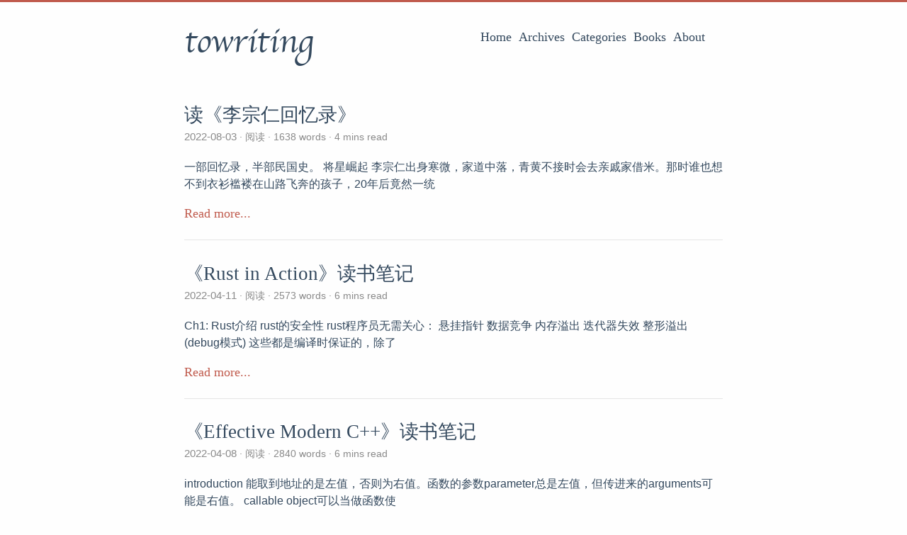

--- FILE ---
content_type: text/html; charset=utf-8
request_url: https://towriting.com/page/2/
body_size: 4340
content:
<!DOCTYPE html>
<html lang="en">
<head>
  <meta charset="utf-8">
  <meta http-equiv="X-UA-Compatible" content="IE=edge,chrome=1">
  <title>书写|记下人生痕迹</title>
  <meta name="renderer" content="webkit" />
<meta name="viewport" content="width=device-width, initial-scale=1, maximum-scale=1"/>

<meta http-equiv="Cache-Control" content="no-transform" />
<meta http-equiv="Cache-Control" content="no-siteapp" />

<meta name="theme-color" content="#f8f5ec" />
<meta name="msapplication-navbutton-color" content="#f8f5ec">
<meta name="apple-mobile-web-app-capable" content="yes">
<meta name="apple-mobile-web-app-status-bar-style" content="#f8f5ec">


<meta name="author" content="bugliu" /><meta name="description" content="记录人生痕迹|分享技术心得 -- ToWriting.com. 一个立志独立思维的程序员的博客网站. 这里会记录下自己工作, 生活和回忆; 同时会分享编程等相关技术知识; 所有文章皆为原创或翻译." /><meta name="keywords" content="阅读, 思考, 书写, 程序员, C&#43;&#43;" />






<meta name="generator" content="Hugo 0.109.0 with theme even" />


<link rel="canonical" href="http://towriting.com/" />
  <link href="http://towriting.com/index.xml" rel="alternate" type="application/rss+xml" title="书写|记下人生痕迹" />
  <link href="http://towriting.com/index.xml" rel="feed" type="application/rss+xml" title="书写|记下人生痕迹" />
<link rel="apple-touch-icon" sizes="180x180" href="/apple-touch-icon.png">
<link rel="icon" type="image/png" sizes="32x32" href="/favicon-32x32.png">
<link rel="icon" type="image/png" sizes="16x16" href="/favicon-16x16.png">
<link rel="manifest" href="/manifest.json">
<link rel="mask-icon" href="/safari-pinned-tab.svg" color="#5bbad5">



<link href="/sass/main.min.f92fd13721ddf72129410fd8250e73152cc6f2438082b6c0208dc24ee7c13fc4.css" rel="stylesheet">
<link rel="stylesheet" href="https://cdn.bootcdn.net/ajax/libs/fancybox/3.1.20/jquery.fancybox.min.css" integrity="sha256-7TyXnr2YU040zfSP+rEcz29ggW4j56/ujTPwjMzyqFY=" crossorigin="anonymous">


<meta property="og:title" content="书写|记下人生痕迹" />
<meta property="og:description" content="记录人生痕迹|分享技术心得 -- ToWriting.com. 一个立志独立思维的程序员的博客网站. 这里会记录下自己工作, 生活和回忆; 同时会分享编程等相关技术知识; 所有文章皆为原创或翻译." />
<meta property="og:type" content="website" />
<meta property="og:url" content="http://towriting.com/" />
<meta itemprop="name" content="书写|记下人生痕迹">
<meta itemprop="description" content="记录人生痕迹|分享技术心得 -- ToWriting.com. 一个立志独立思维的程序员的博客网站. 这里会记录下自己工作, 生活和回忆; 同时会分享编程等相关技术知识; 所有文章皆为原创或翻译."><meta name="twitter:card" content="summary"/>
<meta name="twitter:title" content="书写|记下人生痕迹"/>
<meta name="twitter:description" content="记录人生痕迹|分享技术心得 -- ToWriting.com. 一个立志独立思维的程序员的博客网站. 这里会记录下自己工作, 生活和回忆; 同时会分享编程等相关技术知识; 所有文章皆为原创或翻译."/>

<!--[if lte IE 9]>
  <script src="https://cdnjs.cloudflare.com/ajax/libs/classlist/1.1.20170427/classList.min.js"></script>
<![endif]-->

<!--[if lt IE 9]>
  <script src="https://cdn.jsdelivr.net/npm/html5shiv@3.7.3/dist/html5shiv.min.js"></script>
  <script src="https://cdn.jsdelivr.net/npm/respond.js@1.4.2/dest/respond.min.js"></script>
<![endif]-->

  
  
<script async src="https://www.googletagmanager.com/gtag/js?id=G-R5GWFRP16Y"></script>
<script>
  window.dataLayer = window.dataLayer || [];
  function gtag(){dataLayer.push(arguments);}
  gtag('js', new Date());

  gtag('config', 'G-R5GWFRP16Y');
</script>
  

</head>
<body>
  <div id="mobile-navbar" class="mobile-navbar">
  <div class="mobile-header-logo">
    <a href="/" class="logo">towriting</a>
  </div>
  <div class="mobile-navbar-icon">
    <span></span>
    <span></span>
    <span></span>
  </div>
</div>
<nav id="mobile-menu" class="mobile-menu slideout-menu">
  <ul class="mobile-menu-list">
    <a href="/">
        <li class="mobile-menu-item">Home</li>
      </a><a href="/post/">
        <li class="mobile-menu-item">Archives</li>
      </a><a href="/categories/">
        <li class="mobile-menu-item">Categories</li>
      </a><a href="/blog/my-books">
        <li class="mobile-menu-item">Books</li>
      </a><a href="/about/">
        <li class="mobile-menu-item">About</li>
      </a>
  </ul>

  


</nav>

  <div class="container" id="mobile-panel">
    <header id="header" class="header">
        <div class="logo-wrapper">
  <a href="/" class="logo">towriting</a>
</div>





<nav class="site-navbar">
  <ul id="menu" class="menu">
    <li class="menu-item">
        <a class="menu-item-link" href="/">Home</a>
      </li><li class="menu-item">
        <a class="menu-item-link" href="/post/">Archives</a>
      </li><li class="menu-item">
        <a class="menu-item-link" href="/categories/">Categories</a>
      </li><li class="menu-item">
        <a class="menu-item-link" href="/blog/my-books">Books</a>
      </li><li class="menu-item">
        <a class="menu-item-link" href="/about/">About</a>
      </li>
  </ul>
</nav>

    </header>

    <main id="main" class="main">
      <div class="content-wrapper">
        <div id="content" class="content">
          <section id="posts" class="posts">
    <article class="post">
  <header class="post-header">
    <h1 class="post-title"><a class="post-link" href="/blog/2022/08/03/lizongren/">读《李宗仁回忆录》</a></h1>
    <div class="post-meta">
      <span class="post-time"> 2022-08-03 </span>
      <div class="post-category">
          <a href="/categories/%E9%98%85%E8%AF%BB/"> 阅读 </a>
          </div>
        <span class="more-meta"> 1638 words </span>
        <span class="more-meta"> 4 mins read </span>
    </div>
  </header>
  
  <div class="post-content">
    <div class="post-summary">
      一部回忆录，半部民国史。 将星崛起 李宗仁出身寒微，家道中落，青黄不接时会去亲戚家借米。那时谁也想不到衣衫褴褛在山路飞奔的孩子，20年后竟然一统
    </div>
    <div class="read-more">
      <a href="/blog/2022/08/03/lizongren/" class="read-more-link">Read more...</a>
    </div>
  </div>
</article>

    <article class="post">
  <header class="post-header">
    <h1 class="post-title"><a class="post-link" href="/blog/2022/04/11/rust-in-action/">《Rust in Action》读书笔记</a></h1>
    <div class="post-meta">
      <span class="post-time"> 2022-04-11 </span>
      <div class="post-category">
          <a href="/categories/%E9%98%85%E8%AF%BB/"> 阅读 </a>
          </div>
        <span class="more-meta"> 2573 words </span>
        <span class="more-meta"> 6 mins read </span>
    </div>
  </header>
  
  <div class="post-content">
    <div class="post-summary">
      Ch1: Rust介绍 rust的安全性 rust程序员无需关心： 悬挂指针 数据竞争 内存溢出 迭代器失效 整形溢出(debug模式) 这些都是编译时保证的，除了
    </div>
    <div class="read-more">
      <a href="/blog/2022/04/11/rust-in-action/" class="read-more-link">Read more...</a>
    </div>
  </div>
</article>

    <article class="post">
  <header class="post-header">
    <h1 class="post-title"><a class="post-link" href="/blog/2022/04/08/effective-modern-cpp/">《Effective Modern C&#43;&#43;》读书笔记</a></h1>
    <div class="post-meta">
      <span class="post-time"> 2022-04-08 </span>
      <div class="post-category">
          <a href="/categories/%E9%98%85%E8%AF%BB/"> 阅读 </a>
          </div>
        <span class="more-meta"> 2840 words </span>
        <span class="more-meta"> 6 mins read </span>
    </div>
  </header>
  
  <div class="post-content">
    <div class="post-summary">
      introduction 能取到地址的是左值，否则为右值。函数的参数parameter总是左值，但传进来的arguments可能是右值。 callable object可以当做函数使
    </div>
    <div class="read-more">
      <a href="/blog/2022/04/08/effective-modern-cpp/" class="read-more-link">Read more...</a>
    </div>
  </div>
</article>

    <article class="post">
  <header class="post-header">
    <h1 class="post-title"><a class="post-link" href="/blog/2022/03/22/k8s-probe/">Kubernetes三种探针的使用场景</a></h1>
    <div class="post-meta">
      <span class="post-time"> 2022-03-22 </span>
      <div class="post-category">
          <a href="/categories/%E5%BC%80%E5%8F%91/"> 开发 </a>
          </div>
        <span class="more-meta"> 631 words </span>
        <span class="more-meta"> 2 mins read </span>
    </div>
  </header>
  
  <div class="post-content">
    <div class="post-summary">
      Liveness Probe Liveness最好理解，是保活探针。如果发现容器僵死（如：死锁、死循环）则Kill掉容器，达到重启容器的效果。Liveness会在整个
    </div>
    <div class="read-more">
      <a href="/blog/2022/03/22/k8s-probe/" class="read-more-link">Read more...</a>
    </div>
  </div>
</article>

    <article class="post">
  <header class="post-header">
    <h1 class="post-title"><a class="post-link" href="/blog/2022/03/19/learn-rust/">Rust初体验</a></h1>
    <div class="post-meta">
      <span class="post-time"> 2022-03-19 </span>
      <div class="post-category">
          <a href="/categories/%E5%BC%80%E5%8F%91/"> 开发 </a>
          </div>
        <span class="more-meta"> 1062 words </span>
        <span class="more-meta"> 3 mins read </span>
    </div>
  </header>
  
  <div class="post-content">
    <div class="post-summary">
      这两天用Rust写了一个通过Gitee拉取Github仓库的工具Rusgit，初步了解了Rust的一些特性。 工具链：rust-analyze
    </div>
    <div class="read-more">
      <a href="/blog/2022/03/19/learn-rust/" class="read-more-link">Read more...</a>
    </div>
  </div>
</article>

    <article class="post">
  <header class="post-header">
    <h1 class="post-title"><a class="post-link" href="/blog/2022/03/13/prometheus/">Prometheus监控系统总结</a></h1>
    <div class="post-meta">
      <span class="post-time"> 2022-03-13 </span>
      <div class="post-category">
          <a href="/categories/%E5%BC%80%E5%8F%91/"> 开发 </a>
          </div>
        <span class="more-meta"> 3068 words </span>
        <span class="more-meta"> 7 mins read </span>
    </div>
  </header>
  
  <div class="post-content">
    <div class="post-summary">
      监控的两要素： 查看系统当前(历史)的运行情况 系统异常时给出告警 通过两要素可使系统具备可观测性，并及时反馈系统异常。监控的目的是为了达到性能目
    </div>
    <div class="read-more">
      <a href="/blog/2022/03/13/prometheus/" class="read-more-link">Read more...</a>
    </div>
  </div>
</article>

    <article class="post">
  <header class="post-header">
    <h1 class="post-title"><a class="post-link" href="/blog/2022/03/01/multi-arch-image/">多架构镜像的构建</a></h1>
    <div class="post-meta">
      <span class="post-time"> 2022-03-01 </span>
      <div class="post-category">
          <a href="/categories/%E5%BC%80%E5%8F%91/"> 开发 </a>
          </div>
        <span class="more-meta"> 1107 words </span>
        <span class="more-meta"> 3 mins read </span>
    </div>
  </header>
  
  <div class="post-content">
    <div class="post-summary">
      多架构的镜像 我们在Docker Hub官网上会看的有些镜像的Tag是支持多个OS/ARCH的，比如nginx: 这样的好处是: 在不同的架构(ar
    </div>
    <div class="read-more">
      <a href="/blog/2022/03/01/multi-arch-image/" class="read-more-link">Read more...</a>
    </div>
  </div>
</article>

    <article class="post">
  <header class="post-header">
    <h1 class="post-title"><a class="post-link" href="/blog/2022/02/13/2021-chunjie/">21年春节杂记</a></h1>
    <div class="post-meta">
      <span class="post-time"> 2022-02-13 </span>
      <div class="post-category">
          <a href="/categories/%E7%94%9F%E6%B4%BB%E6%9D%82%E8%AE%B0/"> 生活杂记 </a>
          </div>
        <span class="more-meta"> 901 words </span>
        <span class="more-meta"> 2 mins read </span>
    </div>
  </header>
  
  <div class="post-content">
    <div class="post-summary">
      今年腊月十五就回老家了。父亲骨折手术，陪他去医院复查。他19年股骨头手术，才恢复好，又出意外，心情不佳。腊月十七去的医院，大姑父陪同帮忙，这
    </div>
    <div class="read-more">
      <a href="/blog/2022/02/13/2021-chunjie/" class="read-more-link">Read more...</a>
    </div>
  </div>
</article>

    </section>
  
  <nav class="pagination">
    <a class="prev" href="/">
        <i class="iconfont icon-left"></i>
        <span class="prev-text">Prev</span>
      </a>
    <a class="next" href="/page/3/">
        <span class="next-text">Next</span>
        <i class="iconfont icon-right"></i>
      </a>
  </nav>
        </div>
        

      </div>
    </main>

    <footer id="footer" class="footer">
      <div class="social-links">
  <a href="http://towriting.com/index.xml" type="application/rss+xml" class="iconfont icon-rss" title="rss"></a>
</div>

<div class="copyright">
  <span class="power-by">
    Powered by <a class="hexo-link" href="https://gohugo.io">Hugo</a>
  </span>
  <span class="division">|</span>
  <span class="theme-info">
    Theme - 
    <a class="theme-link" href="https://github.com/olOwOlo/hugo-theme-even">Even</a>
  </span>

  

  <span class="copyright-year">
    &copy; 
    2013 - 
    2023<span class="heart"><i class="iconfont icon-heart"></i></span><span>bugliu 2023</span>
  </span>
</div>

    </footer>

    <div class="back-to-top" id="back-to-top">
      <i class="iconfont icon-up"></i>
    </div>
  </div>
  
  <script src="https://cdn.bootcdn.net/ajax/libs/jquery/3.2.1/jquery.min.js" integrity="sha256-hwg4gsxgFZhOsEEamdOYGBf13FyQuiTwlAQgxVSNgt4=" crossorigin="anonymous"></script>
  <script src="https://cdn.bootcdn.net/ajax/libs/slideout/1.0.1/slideout.min.js" integrity="sha256-t+zJ/g8/KXIJMjSVQdnibt4dlaDxc9zXr/9oNPeWqdg=" crossorigin="anonymous"></script>
  <script src="https://cdn.bootcdn.net/ajax/libs/fancybox/3.1.20/jquery.fancybox.min.js"></script>



<script type="text/javascript" src="/js/main.min.4ae89da218555efa0e7093a20b92017d2e1202b66fff9fc2edf4cb8d44b44c6e.js"></script>








</body>
</html>
